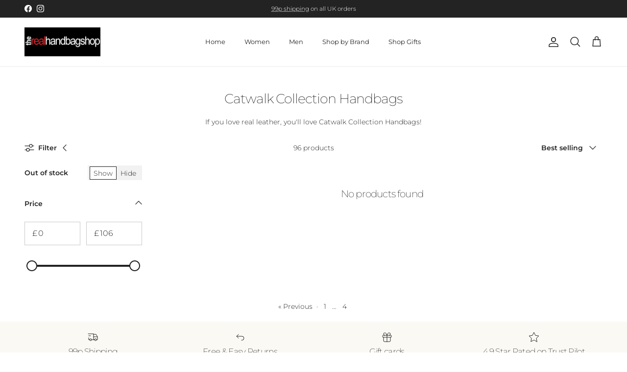

--- FILE ---
content_type: text/css
request_url: https://realhandbagshop.co.uk/cdn/shop/t/59/assets/swatches.css?v=82752313629734419821758626029
body_size: -99
content:
@charset "UTF-8";[data-swatch="black - rfid"],[data-swatch="black large"],[data-swatch="black small"],[data-swatch="black/brown"],[data-swatch="black quilted"],[data-swatch="black antique"],[data-swatch="black aq"],[data-swatch="black bb"],[data-swatch="distressed black"],[data-swatch="black cc"],[data-swatch="black cs"],[data-swatch="black ls"],[data-swatch="black plp"],[data-swatch="black rfid"],[data-swatch="black sf"],[data-swatch=black],[data-swatch="black gold"],[data-swatch=black-gold],[data-swatch=black-silver],[data-swatch="black-x - rfid"]{--swatch-background-color:#000000}[data-swatch="blue - rfid"],[data-swatch=blue-silver],[data-swatch="blue aq"],[data-swatch="blue large"],[data-swatch="blue small"],[data-swatch="blue bb"],[data-swatch="blue cs"],[data-swatch="blue ls"]{--swatch-background-color:#003399}[data-swatch="blue plp"]{--swatch-background-color:#002266}[data-swatch="blue rfid"],[data-swatch="blue sf"],[data-swatch=blue],[data-swatch="blue antique"],[data-swatch="blue gold"],[data-swatch=blue-gold],[data-swatch="blue-x - rfid"]{--swatch-background-color:#003399}[data-swatch="brown - rfid"]{--swatch-background-color:#4D2600}[data-swatch="brown aq"],[data-swatch="brown cs"],[data-swatch="brown ls"],[data-swatch="brown plp"]{--swatch-background-color:#4d2600}[data-swatch="brown rfid"]{--swatch-background-color:#4D2600}[data-swatch="brown sf"],[data-swatch=brown],[data-swatch="mid brown"],[data-swatch="brown gold"],[data-swatch=brown-gold]{--swatch-background-color:#4d2600}[data-swatch=brown-silver],[data-swatch="brown-x - rfid"],[data-swatch="brown antique"]{--swatch-background-color:#4D2600}[data-swatch=burgundy]{--swatch-background-color:#800020}[data-swatch=charcoal]{--swatch-background-color:#63666A}[data-swatch="chestnut brown"]{--swatch-background-color:#A75502}[data-swatch=chestnut],[data-swatch="chestnut - rfid"]{--swatch-background-color:#A05729}[data-swatch=chocolate]{--swatch-background-color:#623412}[data-swatch="cream ls"],[data-swatch=cream]{--swatch-background-color:#EED6BB}[data-swatch="dark blue"],[data-swatch="dark blue gold"]{--swatch-background-color:#202A44}[data-swatch="dark brown"]{--swatch-background-color:#4d2600}[data-swatch="dark green"]{--swatch-background-color:#658354}[data-swatch="dark grey"]{--swatch-background-color:#63666A}[data-swatch="dark purple"]{--swatch-background-color:#301934}[data-swatch="dark red"]{--swatch-background-color:#8B0000}[data-swatch="dark tan"]{--swatch-background-color:#65350F}[data-swatch="fuchsia aq"],[data-swatch="fuchsia pink"],[data-swatch=fuchsia]{--swatch-background-color:#ffb6c1}[data-swatch=graphite],[data-swatch="graphite - rfid"]{--swatch-background-color:#63666A}[data-swatch="green - rfid"]{--swatch-background-color:#658354}[data-swatch="green plp"]{--swatch-background-color:#004d00}[data-swatch="green rfid"],[data-swatch=green],[data-swatch="green gold"],[data-swatch=green-silver],[data-swatch="green-x - rfid"]{--swatch-background-color:#658354}[data-swatch="grey - rfid"],[data-swatch="grey aq"],[data-swatch="grey rfid"],[data-swatch=grey],[data-swatch="grey gold"],[data-swatch=grey-gold],[data-swatch=grey-silver],[data-swatch="grey-x - rfid"]{--swatch-background-color:#ABB0B8}[data-swatch=ivory],[data-swatch=latte]{--swatch-background-color:#EED6BB}[data-swatch="navy - rfid"],[data-swatch="navy blue"],[data-swatch="navy rfid"],[data-swatch=navy],[data-swatch="navy gold"],[data-swatch=navy-silver],[data-swatch="navy-x - rfid"]{--swatch-background-color:#202A44}[data-swatch=peach]{--swatch-background-color:#ffcba4}[data-swatch="pink aq"],[data-swatch=pink],[data-swatch="pink - rfid"],[data-swatch="pink gold"],[data-swatch=pink-gold]{--swatch-background-color:#ffb6c1}[data-swatch="plum aq"],[data-swatch=plum]{--swatch-background-color:#301934}[data-swatch="purple aq"],[data-swatch=purple],[data-swatch="purple gold"],[data-swatch=purple-gold],[data-swatch="purple - rfid"]{--swatch-background-color:#702963}[data-swatch="red - rfid"],[data-swatch="red aq"],[data-swatch="red large"],[data-swatch="red small"],[data-swatch="red bb"]{--swatch-background-color:#b30000}[data-swatch="red cs"],[data-swatch="red ls"]{--swatch-background-color:#8B0000}[data-swatch="red plp"]{--swatch-background-color:#800000}[data-swatch="red rfid"],[data-swatch="red sf"],[data-swatch=red-silver],[data-swatch=red],[data-swatch="red gold"],[data-swatch=red-gold],[data-swatch="red-x - rfid"]{--swatch-background-color:#b30000}[data-swatch="tan - rfid"],[data-swatch="tan aq"],[data-swatch="tan bb"],[data-swatch="tan cs"],[data-swatch="tan ls"],[data-swatch="tan rfid"],[data-swatch=tan],[data-swatch="antique tan"],[data-swatch="light tan"],[data-swatch="tan gold"],[data-swatch=tan-gold],[data-swatch="tan-x - rfid"]{--swatch-background-color:#B66B3E}[data-swatch="white - rfid"],[data-swatch="white aq"],[data-swatch="white pd"],[data-swatch="white rfid"],[data-swatch=white],[data-swatch="white gold"],[data-swatch="white-x - rfid"]{--swatch-background-color:#FFFFFF}
/*# sourceMappingURL=/cdn/shop/t/59/assets/swatches.css.map?v=82752313629734419821758626029 */
